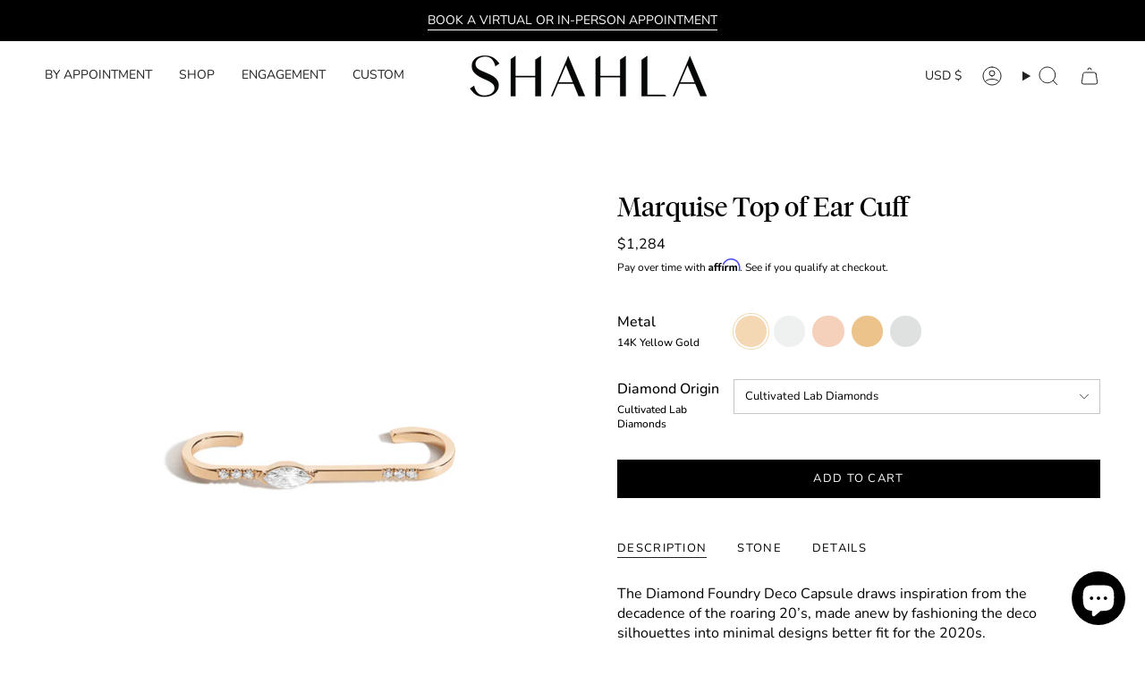

--- FILE ---
content_type: text/html; charset=utf-8
request_url: https://shahlakarimi.com/products/marquise-top-of-ear-cuff?section_id=api-product-grid-item
body_size: 1588
content:
<div id="shopify-section-api-product-grid-item" class="shopify-section">

<div data-api-content>
<div
    class="grid-item product-item product-item--swatches product-item--centered product-item--outer-text  "
    id="product-item--api-product-grid-item-4388176658506"
    data-grid-item
    
  >
    <div class="product-item__image double__image" data-product-image>
      <a
        class="product-link"
        href="/products/marquise-top-of-ear-cuff"
        aria-label="Marquise Top of Ear Cuff"
        data-product-link="/products/marquise-top-of-ear-cuff"
      ><div class="product-item__bg" data-product-image-default><figure class="image-wrapper image-wrapper--cover lazy-image lazy-image--backfill is-loading" style="--aspect-ratio: 1;" data-aos="img-in"
  data-aos-delay="||itemAnimationDelay||"
  data-aos-duration="800"
  data-aos-anchor="||itemAnimationAnchor||"
  data-aos-easing="ease-out-quart"><img src="//shahlakarimi.com/cdn/shop/products/Shahla_Karimi_Jewelry_Diamond_Foundry_Deco_Marquise_Top_Of_Ear_Cuff_Yellow_b842ec7b-6271-4124-9027-83554af21c2d.jpg?crop=center&amp;height=1500&amp;v=1574372912&amp;width=1500" alt="Shahla Karimi Jewelry White Diamond Foundry Deco Marquise Top of Ear Cuff - 14K Yellow gold" width="1500" height="1500" loading="eager" srcset="//shahlakarimi.com/cdn/shop/products/Shahla_Karimi_Jewelry_Diamond_Foundry_Deco_Marquise_Top_Of_Ear_Cuff_Yellow_b842ec7b-6271-4124-9027-83554af21c2d.jpg?v=1574372912&amp;width=136 136w, //shahlakarimi.com/cdn/shop/products/Shahla_Karimi_Jewelry_Diamond_Foundry_Deco_Marquise_Top_Of_Ear_Cuff_Yellow_b842ec7b-6271-4124-9027-83554af21c2d.jpg?v=1574372912&amp;width=160 160w, //shahlakarimi.com/cdn/shop/products/Shahla_Karimi_Jewelry_Diamond_Foundry_Deco_Marquise_Top_Of_Ear_Cuff_Yellow_b842ec7b-6271-4124-9027-83554af21c2d.jpg?v=1574372912&amp;width=180 180w, //shahlakarimi.com/cdn/shop/products/Shahla_Karimi_Jewelry_Diamond_Foundry_Deco_Marquise_Top_Of_Ear_Cuff_Yellow_b842ec7b-6271-4124-9027-83554af21c2d.jpg?v=1574372912&amp;width=220 220w, //shahlakarimi.com/cdn/shop/products/Shahla_Karimi_Jewelry_Diamond_Foundry_Deco_Marquise_Top_Of_Ear_Cuff_Yellow_b842ec7b-6271-4124-9027-83554af21c2d.jpg?v=1574372912&amp;width=254 254w, //shahlakarimi.com/cdn/shop/products/Shahla_Karimi_Jewelry_Diamond_Foundry_Deco_Marquise_Top_Of_Ear_Cuff_Yellow_b842ec7b-6271-4124-9027-83554af21c2d.jpg?v=1574372912&amp;width=284 284w, //shahlakarimi.com/cdn/shop/products/Shahla_Karimi_Jewelry_Diamond_Foundry_Deco_Marquise_Top_Of_Ear_Cuff_Yellow_b842ec7b-6271-4124-9027-83554af21c2d.jpg?v=1574372912&amp;width=292 292w, //shahlakarimi.com/cdn/shop/products/Shahla_Karimi_Jewelry_Diamond_Foundry_Deco_Marquise_Top_Of_Ear_Cuff_Yellow_b842ec7b-6271-4124-9027-83554af21c2d.jpg?v=1574372912&amp;width=320 320w, //shahlakarimi.com/cdn/shop/products/Shahla_Karimi_Jewelry_Diamond_Foundry_Deco_Marquise_Top_Of_Ear_Cuff_Yellow_b842ec7b-6271-4124-9027-83554af21c2d.jpg?v=1574372912&amp;width=480 480w, //shahlakarimi.com/cdn/shop/products/Shahla_Karimi_Jewelry_Diamond_Foundry_Deco_Marquise_Top_Of_Ear_Cuff_Yellow_b842ec7b-6271-4124-9027-83554af21c2d.jpg?v=1574372912&amp;width=528 528w, //shahlakarimi.com/cdn/shop/products/Shahla_Karimi_Jewelry_Diamond_Foundry_Deco_Marquise_Top_Of_Ear_Cuff_Yellow_b842ec7b-6271-4124-9027-83554af21c2d.jpg?v=1574372912&amp;width=640 640w, //shahlakarimi.com/cdn/shop/products/Shahla_Karimi_Jewelry_Diamond_Foundry_Deco_Marquise_Top_Of_Ear_Cuff_Yellow_b842ec7b-6271-4124-9027-83554af21c2d.jpg?v=1574372912&amp;width=720 720w, //shahlakarimi.com/cdn/shop/products/Shahla_Karimi_Jewelry_Diamond_Foundry_Deco_Marquise_Top_Of_Ear_Cuff_Yellow_b842ec7b-6271-4124-9027-83554af21c2d.jpg?v=1574372912&amp;width=960 960w, //shahlakarimi.com/cdn/shop/products/Shahla_Karimi_Jewelry_Diamond_Foundry_Deco_Marquise_Top_Of_Ear_Cuff_Yellow_b842ec7b-6271-4124-9027-83554af21c2d.jpg?v=1574372912&amp;width=1080 1080w, //shahlakarimi.com/cdn/shop/products/Shahla_Karimi_Jewelry_Diamond_Foundry_Deco_Marquise_Top_Of_Ear_Cuff_Yellow_b842ec7b-6271-4124-9027-83554af21c2d.jpg?v=1574372912&amp;width=1296 1296w" sizes="500px" fetchpriority="high" class=" is-loading ">
</figure>

<div class="product-item__bg__inner" data-variant-title="14K Yellow Gold / Cultivated Lab Diamonds"><figure class="image-wrapper image-wrapper--cover lazy-image lazy-image--backfill is-loading" style="--aspect-ratio: 1;"><img src="//shahlakarimi.com/cdn/shop/products/Shahla_Karimi_Jewelry_Diamond_Foundry_Deco_Marquise_Top_Of_Ear_Cuff_Yellow_b842ec7b-6271-4124-9027-83554af21c2d.jpg?crop=center&amp;height=1500&amp;v=1574372912&amp;width=1500" alt="Shahla Karimi Jewelry White Diamond Foundry Deco Marquise Top of Ear Cuff - 14K Yellow gold" width="1500" height="1500" loading="lazy" srcset="//shahlakarimi.com/cdn/shop/products/Shahla_Karimi_Jewelry_Diamond_Foundry_Deco_Marquise_Top_Of_Ear_Cuff_Yellow_b842ec7b-6271-4124-9027-83554af21c2d.jpg?v=1574372912&amp;width=136 136w, //shahlakarimi.com/cdn/shop/products/Shahla_Karimi_Jewelry_Diamond_Foundry_Deco_Marquise_Top_Of_Ear_Cuff_Yellow_b842ec7b-6271-4124-9027-83554af21c2d.jpg?v=1574372912&amp;width=160 160w, //shahlakarimi.com/cdn/shop/products/Shahla_Karimi_Jewelry_Diamond_Foundry_Deco_Marquise_Top_Of_Ear_Cuff_Yellow_b842ec7b-6271-4124-9027-83554af21c2d.jpg?v=1574372912&amp;width=180 180w, //shahlakarimi.com/cdn/shop/products/Shahla_Karimi_Jewelry_Diamond_Foundry_Deco_Marquise_Top_Of_Ear_Cuff_Yellow_b842ec7b-6271-4124-9027-83554af21c2d.jpg?v=1574372912&amp;width=220 220w, //shahlakarimi.com/cdn/shop/products/Shahla_Karimi_Jewelry_Diamond_Foundry_Deco_Marquise_Top_Of_Ear_Cuff_Yellow_b842ec7b-6271-4124-9027-83554af21c2d.jpg?v=1574372912&amp;width=254 254w, //shahlakarimi.com/cdn/shop/products/Shahla_Karimi_Jewelry_Diamond_Foundry_Deco_Marquise_Top_Of_Ear_Cuff_Yellow_b842ec7b-6271-4124-9027-83554af21c2d.jpg?v=1574372912&amp;width=284 284w, //shahlakarimi.com/cdn/shop/products/Shahla_Karimi_Jewelry_Diamond_Foundry_Deco_Marquise_Top_Of_Ear_Cuff_Yellow_b842ec7b-6271-4124-9027-83554af21c2d.jpg?v=1574372912&amp;width=292 292w, //shahlakarimi.com/cdn/shop/products/Shahla_Karimi_Jewelry_Diamond_Foundry_Deco_Marquise_Top_Of_Ear_Cuff_Yellow_b842ec7b-6271-4124-9027-83554af21c2d.jpg?v=1574372912&amp;width=320 320w, //shahlakarimi.com/cdn/shop/products/Shahla_Karimi_Jewelry_Diamond_Foundry_Deco_Marquise_Top_Of_Ear_Cuff_Yellow_b842ec7b-6271-4124-9027-83554af21c2d.jpg?v=1574372912&amp;width=480 480w, //shahlakarimi.com/cdn/shop/products/Shahla_Karimi_Jewelry_Diamond_Foundry_Deco_Marquise_Top_Of_Ear_Cuff_Yellow_b842ec7b-6271-4124-9027-83554af21c2d.jpg?v=1574372912&amp;width=528 528w, //shahlakarimi.com/cdn/shop/products/Shahla_Karimi_Jewelry_Diamond_Foundry_Deco_Marquise_Top_Of_Ear_Cuff_Yellow_b842ec7b-6271-4124-9027-83554af21c2d.jpg?v=1574372912&amp;width=640 640w, //shahlakarimi.com/cdn/shop/products/Shahla_Karimi_Jewelry_Diamond_Foundry_Deco_Marquise_Top_Of_Ear_Cuff_Yellow_b842ec7b-6271-4124-9027-83554af21c2d.jpg?v=1574372912&amp;width=720 720w, //shahlakarimi.com/cdn/shop/products/Shahla_Karimi_Jewelry_Diamond_Foundry_Deco_Marquise_Top_Of_Ear_Cuff_Yellow_b842ec7b-6271-4124-9027-83554af21c2d.jpg?v=1574372912&amp;width=960 960w, //shahlakarimi.com/cdn/shop/products/Shahla_Karimi_Jewelry_Diamond_Foundry_Deco_Marquise_Top_Of_Ear_Cuff_Yellow_b842ec7b-6271-4124-9027-83554af21c2d.jpg?v=1574372912&amp;width=1080 1080w, //shahlakarimi.com/cdn/shop/products/Shahla_Karimi_Jewelry_Diamond_Foundry_Deco_Marquise_Top_Of_Ear_Cuff_Yellow_b842ec7b-6271-4124-9027-83554af21c2d.jpg?v=1574372912&amp;width=1296 1296w" sizes="500px" fetchpriority="high" class=" is-loading ">
</figure>
</div><div class="product-item__bg__inner" data-variant-title="14K White Gold / Cultivated Lab Diamonds"><figure class="image-wrapper image-wrapper--cover lazy-image lazy-image--backfill is-loading" style="--aspect-ratio: 1;"><img src="//shahlakarimi.com/cdn/shop/products/Shahla_Karimi_Jewelry_Diamond_Foundry_Deco_Marquise_Top_Of_Ear_Cuff_White.jpg?crop=center&amp;height=1500&amp;v=1677006854&amp;width=1500" alt="Shahla Karimi Jewelry White Diamond Foundry Deco Marquise Top of Ear Cuff - 14K White gold" width="1500" height="1500" loading="lazy" srcset="//shahlakarimi.com/cdn/shop/products/Shahla_Karimi_Jewelry_Diamond_Foundry_Deco_Marquise_Top_Of_Ear_Cuff_White.jpg?v=1677006854&amp;width=136 136w, //shahlakarimi.com/cdn/shop/products/Shahla_Karimi_Jewelry_Diamond_Foundry_Deco_Marquise_Top_Of_Ear_Cuff_White.jpg?v=1677006854&amp;width=160 160w, //shahlakarimi.com/cdn/shop/products/Shahla_Karimi_Jewelry_Diamond_Foundry_Deco_Marquise_Top_Of_Ear_Cuff_White.jpg?v=1677006854&amp;width=180 180w, //shahlakarimi.com/cdn/shop/products/Shahla_Karimi_Jewelry_Diamond_Foundry_Deco_Marquise_Top_Of_Ear_Cuff_White.jpg?v=1677006854&amp;width=220 220w, //shahlakarimi.com/cdn/shop/products/Shahla_Karimi_Jewelry_Diamond_Foundry_Deco_Marquise_Top_Of_Ear_Cuff_White.jpg?v=1677006854&amp;width=254 254w, //shahlakarimi.com/cdn/shop/products/Shahla_Karimi_Jewelry_Diamond_Foundry_Deco_Marquise_Top_Of_Ear_Cuff_White.jpg?v=1677006854&amp;width=284 284w, //shahlakarimi.com/cdn/shop/products/Shahla_Karimi_Jewelry_Diamond_Foundry_Deco_Marquise_Top_Of_Ear_Cuff_White.jpg?v=1677006854&amp;width=292 292w, //shahlakarimi.com/cdn/shop/products/Shahla_Karimi_Jewelry_Diamond_Foundry_Deco_Marquise_Top_Of_Ear_Cuff_White.jpg?v=1677006854&amp;width=320 320w, //shahlakarimi.com/cdn/shop/products/Shahla_Karimi_Jewelry_Diamond_Foundry_Deco_Marquise_Top_Of_Ear_Cuff_White.jpg?v=1677006854&amp;width=480 480w, //shahlakarimi.com/cdn/shop/products/Shahla_Karimi_Jewelry_Diamond_Foundry_Deco_Marquise_Top_Of_Ear_Cuff_White.jpg?v=1677006854&amp;width=528 528w, //shahlakarimi.com/cdn/shop/products/Shahla_Karimi_Jewelry_Diamond_Foundry_Deco_Marquise_Top_Of_Ear_Cuff_White.jpg?v=1677006854&amp;width=640 640w, //shahlakarimi.com/cdn/shop/products/Shahla_Karimi_Jewelry_Diamond_Foundry_Deco_Marquise_Top_Of_Ear_Cuff_White.jpg?v=1677006854&amp;width=720 720w, //shahlakarimi.com/cdn/shop/products/Shahla_Karimi_Jewelry_Diamond_Foundry_Deco_Marquise_Top_Of_Ear_Cuff_White.jpg?v=1677006854&amp;width=960 960w, //shahlakarimi.com/cdn/shop/products/Shahla_Karimi_Jewelry_Diamond_Foundry_Deco_Marquise_Top_Of_Ear_Cuff_White.jpg?v=1677006854&amp;width=1080 1080w, //shahlakarimi.com/cdn/shop/products/Shahla_Karimi_Jewelry_Diamond_Foundry_Deco_Marquise_Top_Of_Ear_Cuff_White.jpg?v=1677006854&amp;width=1296 1296w" sizes="500px" fetchpriority="high" class=" is-loading ">
</figure>
</div><div class="product-item__bg__inner" data-variant-title="14K Rose Gold / Cultivated Lab Diamonds"><figure class="image-wrapper image-wrapper--cover lazy-image lazy-image--backfill is-loading" style="--aspect-ratio: 1;"><img src="//shahlakarimi.com/cdn/shop/products/Shahla_Karimi_Jewelry_Diamond_Foundry_Deco_Marquise_Top_Of_Ear_Cuff_Rose.jpg?crop=center&amp;height=1500&amp;v=1677006854&amp;width=1500" alt="Shahla Karimi Jewelry White Diamond Foundry Deco Marquise Top of Ear Cuff - 14K Rose gold" width="1500" height="1500" loading="lazy" srcset="//shahlakarimi.com/cdn/shop/products/Shahla_Karimi_Jewelry_Diamond_Foundry_Deco_Marquise_Top_Of_Ear_Cuff_Rose.jpg?v=1677006854&amp;width=136 136w, //shahlakarimi.com/cdn/shop/products/Shahla_Karimi_Jewelry_Diamond_Foundry_Deco_Marquise_Top_Of_Ear_Cuff_Rose.jpg?v=1677006854&amp;width=160 160w, //shahlakarimi.com/cdn/shop/products/Shahla_Karimi_Jewelry_Diamond_Foundry_Deco_Marquise_Top_Of_Ear_Cuff_Rose.jpg?v=1677006854&amp;width=180 180w, //shahlakarimi.com/cdn/shop/products/Shahla_Karimi_Jewelry_Diamond_Foundry_Deco_Marquise_Top_Of_Ear_Cuff_Rose.jpg?v=1677006854&amp;width=220 220w, //shahlakarimi.com/cdn/shop/products/Shahla_Karimi_Jewelry_Diamond_Foundry_Deco_Marquise_Top_Of_Ear_Cuff_Rose.jpg?v=1677006854&amp;width=254 254w, //shahlakarimi.com/cdn/shop/products/Shahla_Karimi_Jewelry_Diamond_Foundry_Deco_Marquise_Top_Of_Ear_Cuff_Rose.jpg?v=1677006854&amp;width=284 284w, //shahlakarimi.com/cdn/shop/products/Shahla_Karimi_Jewelry_Diamond_Foundry_Deco_Marquise_Top_Of_Ear_Cuff_Rose.jpg?v=1677006854&amp;width=292 292w, //shahlakarimi.com/cdn/shop/products/Shahla_Karimi_Jewelry_Diamond_Foundry_Deco_Marquise_Top_Of_Ear_Cuff_Rose.jpg?v=1677006854&amp;width=320 320w, //shahlakarimi.com/cdn/shop/products/Shahla_Karimi_Jewelry_Diamond_Foundry_Deco_Marquise_Top_Of_Ear_Cuff_Rose.jpg?v=1677006854&amp;width=480 480w, //shahlakarimi.com/cdn/shop/products/Shahla_Karimi_Jewelry_Diamond_Foundry_Deco_Marquise_Top_Of_Ear_Cuff_Rose.jpg?v=1677006854&amp;width=528 528w, //shahlakarimi.com/cdn/shop/products/Shahla_Karimi_Jewelry_Diamond_Foundry_Deco_Marquise_Top_Of_Ear_Cuff_Rose.jpg?v=1677006854&amp;width=640 640w, //shahlakarimi.com/cdn/shop/products/Shahla_Karimi_Jewelry_Diamond_Foundry_Deco_Marquise_Top_Of_Ear_Cuff_Rose.jpg?v=1677006854&amp;width=720 720w, //shahlakarimi.com/cdn/shop/products/Shahla_Karimi_Jewelry_Diamond_Foundry_Deco_Marquise_Top_Of_Ear_Cuff_Rose.jpg?v=1677006854&amp;width=960 960w, //shahlakarimi.com/cdn/shop/products/Shahla_Karimi_Jewelry_Diamond_Foundry_Deco_Marquise_Top_Of_Ear_Cuff_Rose.jpg?v=1677006854&amp;width=1080 1080w, //shahlakarimi.com/cdn/shop/products/Shahla_Karimi_Jewelry_Diamond_Foundry_Deco_Marquise_Top_Of_Ear_Cuff_Rose.jpg?v=1677006854&amp;width=1296 1296w" sizes="500px" fetchpriority="high" class=" is-loading ">
</figure>
</div></div><hover-images class="product-item__bg__under">
              <div class="product-item__bg__slider" data-hover-slider><div
                    class="product-item__bg__slide"
                    
                    data-hover-slide-touch
                  ><figure class="image-wrapper image-wrapper--cover lazy-image lazy-image--backfill is-loading" style="--aspect-ratio: 1;"><img src="//shahlakarimi.com/cdn/shop/products/Shahla_Karimi_Jewelry_Diamond_Foundry_Deco_Marquise_Top_Of_Ear_Cuff_Yellow_b842ec7b-6271-4124-9027-83554af21c2d.jpg?crop=center&amp;height=1500&amp;v=1574372912&amp;width=1500" alt="Shahla Karimi Jewelry White Diamond Foundry Deco Marquise Top of Ear Cuff - 14K Yellow gold" width="1500" height="1500" loading="lazy" srcset="//shahlakarimi.com/cdn/shop/products/Shahla_Karimi_Jewelry_Diamond_Foundry_Deco_Marquise_Top_Of_Ear_Cuff_Yellow_b842ec7b-6271-4124-9027-83554af21c2d.jpg?v=1574372912&amp;width=136 136w, //shahlakarimi.com/cdn/shop/products/Shahla_Karimi_Jewelry_Diamond_Foundry_Deco_Marquise_Top_Of_Ear_Cuff_Yellow_b842ec7b-6271-4124-9027-83554af21c2d.jpg?v=1574372912&amp;width=160 160w, //shahlakarimi.com/cdn/shop/products/Shahla_Karimi_Jewelry_Diamond_Foundry_Deco_Marquise_Top_Of_Ear_Cuff_Yellow_b842ec7b-6271-4124-9027-83554af21c2d.jpg?v=1574372912&amp;width=180 180w, //shahlakarimi.com/cdn/shop/products/Shahla_Karimi_Jewelry_Diamond_Foundry_Deco_Marquise_Top_Of_Ear_Cuff_Yellow_b842ec7b-6271-4124-9027-83554af21c2d.jpg?v=1574372912&amp;width=220 220w, //shahlakarimi.com/cdn/shop/products/Shahla_Karimi_Jewelry_Diamond_Foundry_Deco_Marquise_Top_Of_Ear_Cuff_Yellow_b842ec7b-6271-4124-9027-83554af21c2d.jpg?v=1574372912&amp;width=254 254w, //shahlakarimi.com/cdn/shop/products/Shahla_Karimi_Jewelry_Diamond_Foundry_Deco_Marquise_Top_Of_Ear_Cuff_Yellow_b842ec7b-6271-4124-9027-83554af21c2d.jpg?v=1574372912&amp;width=284 284w, //shahlakarimi.com/cdn/shop/products/Shahla_Karimi_Jewelry_Diamond_Foundry_Deco_Marquise_Top_Of_Ear_Cuff_Yellow_b842ec7b-6271-4124-9027-83554af21c2d.jpg?v=1574372912&amp;width=292 292w, //shahlakarimi.com/cdn/shop/products/Shahla_Karimi_Jewelry_Diamond_Foundry_Deco_Marquise_Top_Of_Ear_Cuff_Yellow_b842ec7b-6271-4124-9027-83554af21c2d.jpg?v=1574372912&amp;width=320 320w, //shahlakarimi.com/cdn/shop/products/Shahla_Karimi_Jewelry_Diamond_Foundry_Deco_Marquise_Top_Of_Ear_Cuff_Yellow_b842ec7b-6271-4124-9027-83554af21c2d.jpg?v=1574372912&amp;width=480 480w, //shahlakarimi.com/cdn/shop/products/Shahla_Karimi_Jewelry_Diamond_Foundry_Deco_Marquise_Top_Of_Ear_Cuff_Yellow_b842ec7b-6271-4124-9027-83554af21c2d.jpg?v=1574372912&amp;width=528 528w, //shahlakarimi.com/cdn/shop/products/Shahla_Karimi_Jewelry_Diamond_Foundry_Deco_Marquise_Top_Of_Ear_Cuff_Yellow_b842ec7b-6271-4124-9027-83554af21c2d.jpg?v=1574372912&amp;width=640 640w, //shahlakarimi.com/cdn/shop/products/Shahla_Karimi_Jewelry_Diamond_Foundry_Deco_Marquise_Top_Of_Ear_Cuff_Yellow_b842ec7b-6271-4124-9027-83554af21c2d.jpg?v=1574372912&amp;width=720 720w, //shahlakarimi.com/cdn/shop/products/Shahla_Karimi_Jewelry_Diamond_Foundry_Deco_Marquise_Top_Of_Ear_Cuff_Yellow_b842ec7b-6271-4124-9027-83554af21c2d.jpg?v=1574372912&amp;width=960 960w, //shahlakarimi.com/cdn/shop/products/Shahla_Karimi_Jewelry_Diamond_Foundry_Deco_Marquise_Top_Of_Ear_Cuff_Yellow_b842ec7b-6271-4124-9027-83554af21c2d.jpg?v=1574372912&amp;width=1080 1080w, //shahlakarimi.com/cdn/shop/products/Shahla_Karimi_Jewelry_Diamond_Foundry_Deco_Marquise_Top_Of_Ear_Cuff_Yellow_b842ec7b-6271-4124-9027-83554af21c2d.jpg?v=1574372912&amp;width=1296 1296w" sizes="500px" fetchpriority="high" class=" is-loading ">
</figure>
</div><div
                    class="product-item__bg__slide"
                    
                      data-hover-slide
                    
                    data-hover-slide-touch
                  ><figure class="image-wrapper image-wrapper--cover lazy-image lazy-image--backfill is-loading" style="--aspect-ratio: 1;"><img src="//shahlakarimi.com/cdn/shop/products/ShahlaKarimi_DF_MarquiseEyeStud_Earcuff_SK0559_SK560_131b1c27-c89b-497f-b14b-ba69998ecac9.jpg?crop=center&amp;height=2500&amp;v=1574373003&amp;width=2500" alt="Shahla Karimi Jewelry White Diamond Foundry Deco Marquise Top of Ear Cuff - 14K Yellow gold - Body img" width="2500" height="2500" loading="lazy" srcset="//shahlakarimi.com/cdn/shop/products/ShahlaKarimi_DF_MarquiseEyeStud_Earcuff_SK0559_SK560_131b1c27-c89b-497f-b14b-ba69998ecac9.jpg?v=1574373003&amp;width=136 136w, //shahlakarimi.com/cdn/shop/products/ShahlaKarimi_DF_MarquiseEyeStud_Earcuff_SK0559_SK560_131b1c27-c89b-497f-b14b-ba69998ecac9.jpg?v=1574373003&amp;width=160 160w, //shahlakarimi.com/cdn/shop/products/ShahlaKarimi_DF_MarquiseEyeStud_Earcuff_SK0559_SK560_131b1c27-c89b-497f-b14b-ba69998ecac9.jpg?v=1574373003&amp;width=180 180w, //shahlakarimi.com/cdn/shop/products/ShahlaKarimi_DF_MarquiseEyeStud_Earcuff_SK0559_SK560_131b1c27-c89b-497f-b14b-ba69998ecac9.jpg?v=1574373003&amp;width=220 220w, //shahlakarimi.com/cdn/shop/products/ShahlaKarimi_DF_MarquiseEyeStud_Earcuff_SK0559_SK560_131b1c27-c89b-497f-b14b-ba69998ecac9.jpg?v=1574373003&amp;width=254 254w, //shahlakarimi.com/cdn/shop/products/ShahlaKarimi_DF_MarquiseEyeStud_Earcuff_SK0559_SK560_131b1c27-c89b-497f-b14b-ba69998ecac9.jpg?v=1574373003&amp;width=284 284w, //shahlakarimi.com/cdn/shop/products/ShahlaKarimi_DF_MarquiseEyeStud_Earcuff_SK0559_SK560_131b1c27-c89b-497f-b14b-ba69998ecac9.jpg?v=1574373003&amp;width=292 292w, //shahlakarimi.com/cdn/shop/products/ShahlaKarimi_DF_MarquiseEyeStud_Earcuff_SK0559_SK560_131b1c27-c89b-497f-b14b-ba69998ecac9.jpg?v=1574373003&amp;width=320 320w, //shahlakarimi.com/cdn/shop/products/ShahlaKarimi_DF_MarquiseEyeStud_Earcuff_SK0559_SK560_131b1c27-c89b-497f-b14b-ba69998ecac9.jpg?v=1574373003&amp;width=480 480w, //shahlakarimi.com/cdn/shop/products/ShahlaKarimi_DF_MarquiseEyeStud_Earcuff_SK0559_SK560_131b1c27-c89b-497f-b14b-ba69998ecac9.jpg?v=1574373003&amp;width=528 528w, //shahlakarimi.com/cdn/shop/products/ShahlaKarimi_DF_MarquiseEyeStud_Earcuff_SK0559_SK560_131b1c27-c89b-497f-b14b-ba69998ecac9.jpg?v=1574373003&amp;width=640 640w, //shahlakarimi.com/cdn/shop/products/ShahlaKarimi_DF_MarquiseEyeStud_Earcuff_SK0559_SK560_131b1c27-c89b-497f-b14b-ba69998ecac9.jpg?v=1574373003&amp;width=720 720w, //shahlakarimi.com/cdn/shop/products/ShahlaKarimi_DF_MarquiseEyeStud_Earcuff_SK0559_SK560_131b1c27-c89b-497f-b14b-ba69998ecac9.jpg?v=1574373003&amp;width=960 960w, //shahlakarimi.com/cdn/shop/products/ShahlaKarimi_DF_MarquiseEyeStud_Earcuff_SK0559_SK560_131b1c27-c89b-497f-b14b-ba69998ecac9.jpg?v=1574373003&amp;width=1080 1080w, //shahlakarimi.com/cdn/shop/products/ShahlaKarimi_DF_MarquiseEyeStud_Earcuff_SK0559_SK560_131b1c27-c89b-497f-b14b-ba69998ecac9.jpg?v=1574373003&amp;width=1296 1296w, //shahlakarimi.com/cdn/shop/products/ShahlaKarimi_DF_MarquiseEyeStud_Earcuff_SK0559_SK560_131b1c27-c89b-497f-b14b-ba69998ecac9.jpg?v=1574373003&amp;width=1512 1512w, //shahlakarimi.com/cdn/shop/products/ShahlaKarimi_DF_MarquiseEyeStud_Earcuff_SK0559_SK560_131b1c27-c89b-497f-b14b-ba69998ecac9.jpg?v=1574373003&amp;width=1728 1728w, //shahlakarimi.com/cdn/shop/products/ShahlaKarimi_DF_MarquiseEyeStud_Earcuff_SK0559_SK560_131b1c27-c89b-497f-b14b-ba69998ecac9.jpg?v=1574373003&amp;width=1950 1950w" sizes="500px" fetchpriority="high" class=" is-loading ">
</figure>
</div></div>
            </hover-images></a>

      <div class="badge-box-container align--top-left body-small"></div>
    </div>

    <div
      class="product-information"
      style="--swatch-size: var(--swatch-size-filters);"
      data-product-information
    >
      <div class="product-item__info body-medium">
        <a class="product-link" href="/products/marquise-top-of-ear-cuff" data-product-link="/products/marquise-top-of-ear-cuff">
          <p class="product-item__title">Marquise Top of Ear Cuff</p>

          <div class="product-item__price__holder"><div class="product-item__price" data-product-price>
<span class="price">
  
    <span class="new-price">
      
        <small>From</small>
      
$1,284
</span>
    
  
</span>

</div>
          </div>
        </a><div class="product-item__swatches__holder product-item__swatches__holder--circle product-item__swatches__holder--slider">
            


<native-scrollbar class="radio__fieldset radio__fieldset--swatches radio__fieldset--pgi" data-grid-swatch-fieldset>
          <grid-swatch class="selector-wrapper__scrollbar"
            data-scrollbar
            data-swatch-handle="marquise-top-of-ear-cuff"
            data-swatch-label=" Metal"
            data-swatch-values="14K Yellow Gold:14k-yellow-gold,14K White Gold:14k-white-gold,14K Rose Gold:14k-rose-gold,18K Yellow Gold:18k-yellow-gold,Platinum:platinum"
            data-mobile-columns-small="false"
          >
          </grid-swatch><div class="selector-wrapper__actions">
              <button type="button" class="radio__fieldset__arrow radio__fieldset__arrow--prev is-hidden" data-scrollbar-arrow-prev><svg aria-hidden="true" focusable="false" role="presentation" class="icon icon-nav-arrow-left" viewBox="0 0 24 24"><path d="m15 6-6 6 6 6" stroke="#000" stroke-linecap="round" stroke-linejoin="round"/></svg><span class="visually-hidden">See All</span>
              </button>
              <button type="button" class="radio__fieldset__arrow radio__fieldset__arrow--next is-hidden" data-scrollbar-arrow-next>
                <svg aria-hidden="true" focusable="false" role="presentation" class="icon icon-nav-arrow-right" viewBox="0 0 24 24"><path d="m9 6 6 6-6 6" stroke="#000" stroke-width="1" stroke-linecap="round" stroke-linejoin="round"/></svg>
                <span class="visually-hidden">See All</span>
              </button>
            </div></native-scrollbar>

            <span class="product-item__swatches__count">
              <span data-swatch-count>&nbsp;</span>
            </span>
          </div></div>
    </div>
  </div></div></div>